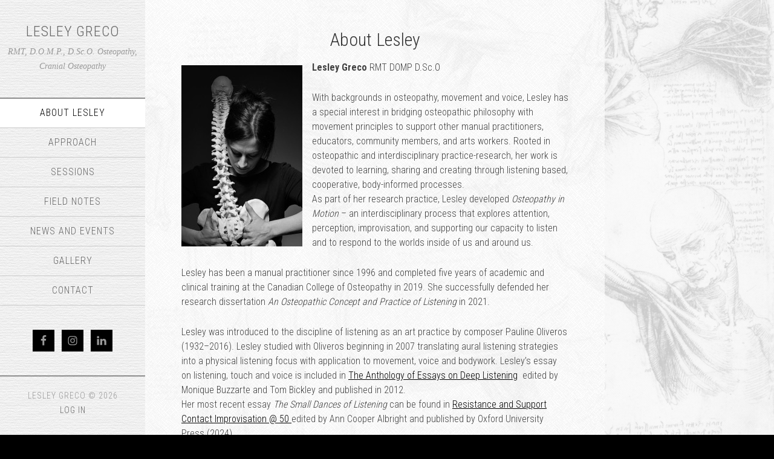

--- FILE ---
content_type: text/css
request_url: https://lesleygreco.com/wp-content/themes/sixteen-nine-pro/style.css?ver=1.1
body_size: 5686
content:
/*
    Theme Name: Sixteen Nine Pro Theme
    Theme URI: http://my.studiopress.com/themes/sixteen-nine/
    Description: Sixteen Nine lets your verbal and visual personality shine through while proving that design can be simple and stunning.
    Author: StudioPress
    Author URI: http://www.studiopress.com/

    Version: 1.1

    Tags: black, white, one-column, two-columns, responsive-layout, custom-menu, full-width-template, sticky-post, theme-options, threaded-comments, translation-ready, premise-landing-page

    Template: genesis
    Template Version: 2.1

    License: GPL-2.0+
    License URI: http://www.opensource.org/licenses/gpl-license.php
*/

 
/* Table of Contents

	- HTML5 Reset
		- Baseline Normalize
		- Box Sizing
		- Float Clearing
	- Defaults
		- Typographical Elements
		- Headings
		- Objects
		- Gallery
		- Forms
		- Tables
	- Structure and Layout
		- Site Containers
		- Column Widths and Positions
		- Column Classes
	- Common Classes
		- WordPress
		- Genesis
		- Headings
	- Widgets
		- Featured Content
	- Plugins
		- Genesis eNews Extended
		- Genesis Latest Tweets
		- Jetpack
	- Site Header
		- Title Area
		- Widget Area
	- Site Navigation
		- Responsive Menu
	- Content Area
		- Entries
		- After Entry
		- Pagination
		- Comments
	- Sidebar
	- Site Footer
	- Media Queries
		- max-width: 1139px
		- max-width: 1023px
		- max-width: 767px

*/


/*
HTML5 Reset
---------------------------------------------------------------------------------------------------- */

/* Baseline Normalize
	normalize.css v2.1.2 | MIT License | git.io/normalize
--------------------------------------------- */

article,aside,details,figcaption,figure,footer,header,hgroup,main,nav,section,summary{display:block}audio,canvas,video{display:inline-block}audio:not([controls]){display:none;height:0}[hidden]{display:none}html{font-family:sans-serif;-ms-text-size-adjust:100%;-webkit-text-size-adjust:100%}body{margin:0}a:focus{outline:thin dotted}a:active,a:hover{outline:0}h1{font-size:2em;margin:.67em 0}abbr[title]{border-bottom:1px dotted}b,strong{font-weight:bold}dfn{font-style:italic}hr{-moz-box-sizing:content-box;box-sizing:content-box;height:0}mark{background:#ff0;color:#000}code,kbd,pre,samp{font-family:monospace,serif;font-size:1em}pre{white-space:pre-wrap}q{quotes:"\201C" "\201D" "\2018" "\2019"}small{font-size:80%}sub,sup{font-size:75%;line-height:0;position:relative;vertical-align:baseline}sup{top:-0.5em}sub{bottom:-0.25em}img{border:0}svg:not(:root){overflow:hidden}figure{margin:0}fieldset{border:1px solid silver;margin:0 2px;padding:.35em .625em .75em}legend{border:0;padding:0}button,input,select,textarea{font-family:inherit;font-size:100%;margin:0}button,input{line-height:normal}button,select{text-transform:none}button,html input[type="button"],input[type="reset"],input[type="submit"]{-webkit-appearance:button;cursor:pointer}button[disabled],html input[disabled]{cursor:default}input[type="checkbox"],input[type="radio"]{box-sizing:border-box;padding:0}input[type="search"]{-webkit-appearance:textfield;-moz-box-sizing:content-box;-webkit-box-sizing:content-box;box-sizing:content-box}input[type="search"]::-webkit-search-cancel-button,input[type="search"]::-webkit-search-decoration{-webkit-appearance:none}button::-moz-focus-inner,input::-moz-focus-inner{border:0;padding:0}textarea{overflow:auto;vertical-align:top}table{border-collapse:collapse;border-spacing:0}

/* Box Sizing
--------------------------------------------- */

*,
input[type="search"] {
	-webkit-box-sizing: border-box;
	-moz-box-sizing:    border-box;
	box-sizing:         border-box;
}

/* Float Clearing
--------------------------------------------- */

.author-box:before,
.clearfix:before,
.entry-comments:before,
.entry:before,
.footer-widgets:before,
.nav-primary:before,
.nav-secondary:before,
.pagination:before,
.site-container:before,
.site-footer:before,
.site-header:before,
.site-inner:before,
.widget:before,
.wrap:before {
	content: " ";
	display: table;
}

.author-box:after,
.clearfix:after,
.entry-comments:after,
.entry:after,
.footer-widgets:after,
.nav-primary:after,
.nav-secondary:after,
.pagination:after,
.site-container:after,
.site-footer:after,
.site-header:after,
.site-inner:after,
.widget:after,
.wrap:after {
	clear: both;
	content: " ";
	display: table;
}

/*
Defaults
---------------------------------------------------------------------------------------------------- */

/* Typographical Elements
--------------------------------------------- */

body {
	background-color: #000;
	color: #000;
	font-family: 'Roboto', sans-serif;
	font-size: 16px;
	font-weight: 300;
	line-height: 1.625;
}

a,
button,
input:focus,
input[type="button"],
input[type="reset"],
input[type="submit"],
textarea,
.button {
	-webkit-transition: all 0.1s ease-in-out;
	-moz-transition:    all 0.1s ease-in-out;
	-ms-transition:     all 0.1s ease-in-out;
	-o-transition:      all 0.1s ease-in-out;
	transition:         all 0.1s ease-in-out;
}

::-moz-selection {
	background-color: #000;
	color: #fff;
}

::selection {
	background-color: #000;
	color: #fff;
}

a {
	color: #000;
	text-decoration: underline;
}

a:hover {
	text-decoration: none;
}

p {
	margin: 0 0 24px;
	padding: 0;
}

strong {
	font-weight: 700;
}

ol,
ul {
	margin: 0;
	padding: 0;
}

blockquote,
blockquote::before {
	color: #999;
}

blockquote {
	margin: 40px 40px 24px;
}

blockquote::before {
	content: "\201C";
	display: block;
	font-size: 30px;
	height: 0;
	left: -20px;
	position: relative;
	top: -10px;
}

.entry-content code {
	background-color: #333;
	color: #ddd;
}

cite {
	font-style: normal;
}

/* Headings
--------------------------------------------- */

h1,
h2,
h3,
h4,
h5,
h6 {
	color: #000;
	font-family: 'Roboto', sans-serif;
	font-weight: 700;
	line-height: 1.2;
	margin: 0;
	margin-bottom: 16px;
	padding: 0;
}

h1 {
	font-size: 36px;
}

h2 {
	font-size: 30px;
}

h3 {
	font-size: 24px;
}

h4 {
	font-size: 20px;
}

h5 {
	font-size: 18px;
}

h6 {
	font-size: 16px;
}

/* Objects
--------------------------------------------- */

embed,
iframe,
img,
object,
video,
.wp-caption {
	max-width: 100%;
}

img {
	height: auto;
}

.featured-content img,
.gallery img {
	width: auto;
}

/* Gallery
--------------------------------------------- */

.gallery {
	overflow: hidden;
	margin-bottom: 28px;
}

.gallery-item {
	float: left;
	margin: 0;
	padding: 0 4px;
	text-align: center;
	width: 100%;
}

.gallery-columns-2 .gallery-item {
	width: 50%;
}

.gallery-columns-3 .gallery-item {
	width: 33%;
}

.gallery-columns-4 .gallery-item {
	width: 25%;
}

.gallery-columns-5 .gallery-item {
	width: 20%;
}

.gallery-columns-6 .gallery-item {
	width: 16.6666%;
}

.gallery-columns-7 .gallery-item {
	width: 14.2857%;
}

.gallery-columns-8 .gallery-item {
	width: 12.5%;
}

.gallery-columns-9 .gallery-item {
	width: 11.1111%;
}

.gallery-columns-2 .gallery-item:nth-child(2n+1),
.gallery-columns-3 .gallery-item:nth-child(3n+1),
.gallery-columns-4 .gallery-item:nth-child(4n+1),
.gallery-columns-5 .gallery-item:nth-child(5n+1),
.gallery-columns-6 .gallery-item:nth-child(6n+1),
.gallery-columns-7 .gallery-item:nth-child(7n+1),
.gallery-columns-8 .gallery-item:nth-child(8n+1),
.gallery-columns-9 .gallery-item:nth-child(9n+1) {
	clear: left;
}

.gallery .gallery-item img {
	border: none;
	height: auto;
	margin: 0;
}

/* Forms
--------------------------------------------- */

input,
select,
textarea {
	background-color: #fff;
	border: 1px solid #ddd;
	color: #666;
	font-family: 'Roboto', sans-serif;
	font-weight: 300;
	padding: 16px;
	width: 100%;
}

input:focus,
textarea:focus {
	outline: none;
}

.content input:focus,
.content textarea:focus {
	border: 1px solid #999;
}

::-moz-placeholder {
	color: #666;
}

::-webkit-input-placeholder {
	color: #666;
}

button,
input[type="button"],
input[type="reset"],
input[type="submit"],
.button {
	background-color: #000;
	border: none;
	color: #fff;
	cursor: pointer;
	font-family: 'Roboto Condensed', sans-serif;
	font-weight: 300;
	letter-spacing: 1px;
	padding: 16px 24px;
	text-transform: uppercase;
	width: auto;
}

button:hover,
input:hover[type="button"],
input:hover[type="reset"],
input:hover[type="submit"],
.button:hover {
	background-color: #1dbec0;
	color: #fff;
}

.button {
	display: inline-block;
	text-decoration: none;
}

input[type="search"]::-webkit-search-cancel-button,
input[type="search"]::-webkit-search-results-button {
	display: none;
}

input[type="checkbox"],
input[type="image"],
input[type="radio"] {
	width: auto;
}

/* Tables
--------------------------------------------- */

table {
	border-collapse: collapse;
	border-spacing: 0;
	line-height: 2;
	margin-bottom: 40px;
	width: 100%;
}

tbody {
	border-bottom: 1px solid #ddd;
}

th,
td {
	text-align: left;
}

th {
	font-weight: bold;
	text-transform: uppercase;
}

td {
	border-top: 1px solid #ddd;
	padding: 6px 0;
}


/*
Structure and Layout
---------------------------------------------------------------------------------------------------- */

/* Site Containers
--------------------------------------------- */

.site-container {
	max-width: 1280px;
}

.sixteen-nine-landing .site-container {
	margin: 40px auto;
	max-width: 800px;
}

.site-inner {
	float: right;
	width: 1040px;
}

.sixteen-nine-landing .site-inner {
	float: none;
	max-width: 100%;
}

/* Column Widths and Positions
--------------------------------------------- */

/* Wrapping div for .content and .sidebar-primary */

.content-sidebar-wrap {
	float: left;
	width: 100%;
}

/* Content */

.content {
	background-color: #fff;
	float: left;
	padding: 48px 60px 60px;
	width: 760px;
}

.full-width-content .content {
	width: 1000px;
}

.sixteen-nine-landing .content {
	width: 100%;
}

/* Primary Sidebar */

.sidebar-primary {
	float: right;
	width: 240px;
	word-wrap: break-word;
}

/* Column Classes
	Link: http://twitter.github.io/bootstrap/assets/css/bootstrap-responsive.css
--------------------------------------------- */

.five-sixths,
.four-sixths,
.one-fourth,
.one-half,
.one-sixth,
.one-third,
.three-fourths,
.three-sixths,
.two-fourths,
.two-sixths,
.two-thirds {
	float: left;
	margin-left: 2.564102564102564%;
}

.one-half,
.three-sixths,
.two-fourths {
	width: 48.717948717948715%;
}

.one-third,
.two-sixths {
	width: 31.623931623931625%;
}

.four-sixths,
.two-thirds {
	width: 65.81196581196582%;
}

.one-fourth {
	width: 23.076923076923077%;
}

.three-fourths {
	width: 74.35897435897436%;
}

.one-sixth {
	width: 14.52991452991453%;
}

.five-sixths {
	width: 82.90598290598291%;
}

.first {
	clear: both;
	margin-left: 0;
}


/*
Common Classes
---------------------------------------------------------------------------------------------------- */

/* WordPress
--------------------------------------------- */

.avatar {
	float: left;
}

.site-header .avatar,
.site-header .site-avatar img {
	border-radius: 50%;
	display: block;
	float: none;
	height: 112px;
	margin: 0 auto 24px;
	width: 112px;
}

.author-box .avatar {
	height: 70px;
	margin-right: 24px;
	width: 70px;
}

.entry-comments .avatar {
	height: 48px;
	margin: 0 16px 24px 0;
	width: 48px;
}

.alignleft .avatar {
	margin-right: 24px;
}

.alignright .avatar {
	margin-left: 24px;
}

.search-form {
	width: 100%;
}

.genesis-nav-menu .search input[type="submit"],
.widget_search input[type="submit"] {
	border: 0;
	clip: rect(0, 0, 0, 0);
	height: 1px;
	margin: -1px;
	padding: 0;
	position: absolute;
	width: 1px;
}

.sticky {
}

a.aligncenter img {
	display: block;
	margin: 0 auto;
}

img.centered,
.aligncenter {
	display: block;
	margin: 0 auto 24px;
}

img.alignnone {
	margin-bottom: 12px;
}

.alignleft {
	float: left;
	text-align: left;
}

.alignright {
	float: right;
	text-align: right;
}

a.alignleft,
a.alignnone,
a.alignright {
	max-width: 100%;
}

a.alignnone {
	display: inline-block;
}

a.alignleft,
img.alignleft,
.wp-caption.alignleft {
	margin: 0 24px 24px 0;
}

a.alignright,
img.alignright,
.wp-caption.alignright {
	margin: 0 0 24px 24px;
}

.wp-caption-text {
	font-size: 14px;
	font-weight: 700;
	margin: 0;
	text-align: center;
}

.gallery-caption {
	margin: 0 0 10px;
}

.widget_calendar table {
	width: 100%;
}

.widget_calendar td {
	text-align: center;
}

/* Genesis
--------------------------------------------- */

.archive-description,
.author-box,
.breadcrumb {
	background-color: #f5f5f5;
	margin: 0 -60px 60px;
}

.archive-description {
	padding: 40px 60px 16px;
}

.author-box,
.breadcrumb {
	padding: 40px 60px;
}

.archive .archive-description,
.author .author-box,
.breadcrumb {
	margin-top: -48px;
}

.author-box p {
	margin-bottom: 0;
}

.author-box-title {
	color: #000;
	font-size: 16px;
	margin-bottom: 4px;
}

/* Headings
--------------------------------------------- */

.entry-title,
.widgettitle {
	font-family: 'Roboto Slab', serif;
	font-weight: 300;
}

.entry-title {
	font-size: 60px;
	line-height: 1.2;
	text-align: center;
}

.entry-title a {
	text-decoration: none;
}

.entry-title a:hover {
	color: #1dbec0;
}

.widgettitle {
	color: #cdf593;
	font-size: 16px;
	letter-spacing: 1px;
	text-transform: uppercase;
}

.site-header .widgettitle {
	color: #fff;
}

.archive-title {
	background-color: #f5f5f5;
	font-size: 20px;
}

.search .archive-title {
	margin: -48px -60px 40px;
	padding: 20px 60px;
}


/*
Widgets
---------------------------------------------------------------------------------------------------- */

/* Featured Content
--------------------------------------------- */

.featured-content .entry {
	margin-bottom: 12px;
	padding: 0;
}

.featured-content .entry-header .entry-meta,
.featured-content .entry-title {
	text-align: left;
}

.featured-content .entry-title {
	font-size: 24px;
}

.featured-content .entry-header .entry-meta {
	margin-bottom: 20px;
}

.featured-content .entry-header .entry-meta,
.featured-content .entry-header .entry-meta a:hover {
	color: #fff;
}


/*
Plugins
---------------------------------------------------------------------------------------------------- */

/* Genesis eNews Extended
--------------------------------------------- */

.enews-widget {
	color: #fff;
}

.enews-widget input {
	border: none;
	margin-right: -4px;
	padding: 16px 24px 15px;
	width: 60%;
}

.content .enews-widget input:focus {
	border: none;
}

.enews-widget input[type="submit"] {
	background-color: #1dbec0;
	color: #fff;
	margin: 0;
	padding: 16px 24px 15px;
	width: auto;
}

.enews-widget input:hover[type="submit"] {
	background-color: #19a5a7;
}

.enews form + p {
	margin-top: 24px;
}

/* Genesis Latest Tweets
--------------------------------------------- */

.latest-tweets ul li {
	margin-bottom: 16px;
}

/* Jetpack
--------------------------------------------- */

img#wpstats {
	display: none;
}


/*
Site Header
---------------------------------------------------------------------------------------------------- */

.site-header {
	background-color: #000;
	color: #999;
	float: left;
	height: 100%;
	padding-top: 40px;
	position: fixed;
	text-align: center;
	width: 240px;
	z-index: 9999;
}

.site-header a,
.site-header a:hover {
	color: #fff;
	text-decoration: none;
}

/* Title Area
--------------------------------------------- */

.title-area {
	padding: 0 5%;
	word-wrap: break-word;
}

.site-title {
	font-family: 'Roboto Condensed', sans-serif;
	font-size: 24px;
	font-weight: 400;
	letter-spacing: 1px;
	line-height: 1;
	margin-bottom: 10px;
	text-transform: uppercase;
}

.site-title a,
.site-title a:hover {
	color: #fff;
	text-decoration: none;
}

.site-description {
	color: #999;
	font-family: 'Playfair Display', serif;
	font-size: 14px;
	font-style: italic;
	font-weight: 300;
	margin-bottom: 40px;
}

.no-header-text .title-area {
	padding: 0;
}

.no-header-text .site-title a,
.no-header-text .site-description {
	display: block;
	height: 0;
	margin: 0;
	text-indent: -9999px;
}

/* Widget Area
--------------------------------------------- */

.header-widget-area .widget {
	margin-bottom: 40px;
 	padding: 0 20px;
}

.header-widget-area .widget_nav_menu {
 	padding: 0;
}

.site-header .simple-social-icons ul li {
	margin-bottom: 0 !important;
}


/*
Site Navigation
---------------------------------------------------------------------------------------------------- */

.genesis-nav-menu {
	border-top: 1px solid #333;
	clear: both;
	font-family: 'Roboto Condensed', sans-serif;
	font-size: 16px;
	font-weight: 300;
	letter-spacing: 1px;
	overflow: hidden;
	padding: 0;
	width: 100%;
}

.genesis-nav-menu li {
	border-bottom: 1px solid #333;
	float: left;
	list-style-type: none;
	width: 100%;
}

.genesis-nav-menu a {
	background-color: none;
	color: #fff;
	display: block;
	padding: 12px;
	text-align: center;
	text-transform: uppercase;
}

.genesis-nav-menu a:hover,
.genesis-nav-menu .current-menu-item > a {
	background-color: #fff;
	color: #000;
}

.genesis-nav-menu .sub-menu {
	-webkit-backface-visibility: hidden;
	left: -9999px;
	margin: -50px 0 0 240px;
	opacity: 0;
	position: absolute;
	-webkit-transition: opacity .4s ease-in-out;
	-moz-transition:    opacity .4s ease-in-out;
	-ms-transition:     opacity .4s ease-in-out;
	-o-transition:      opacity .4s ease-in-out;
	transition:         opacity .4s ease-in-out;
	width: 160px;
	z-index: 99;
}

.genesis-nav-menu .sub-menu a {
	background-color: #000;
	border-left: 1px solid #333;
	border-right: 1px solid #333;
	color: #999;
	letter-spacing: 0;
	position: relative;
	width: 160px;
}

.genesis-nav-menu .sub-menu a:hover {
	color: #fff;
}

.genesis-nav-menu .sub-menu .sub-menu {
	margin: -50px 0 0 159px;
}

.genesis-nav-menu .menu-item:hover {
	position: static;
}

.genesis-nav-menu .menu-item:hover > .sub-menu {
	left: auto;
	opacity: 1;
}

/* Responsive Menu
--------------------------------------------- */

.responsive-menu-icon {
	cursor: pointer;
	display: none;
}

.responsive-menu-icon::before {
	content: "\f333";
	color: #fff;
	display: block;
	font: normal 20px/1 'dashicons';
	margin: 0 auto;
	text-align: center;
}


/*
Content Area
---------------------------------------------------------------------------------------------------- */

/* Entries
--------------------------------------------- */

.entry {
	border-bottom: 3px solid #f5f5f5;
	margin-bottom: 40px;
}

.error404 .entry,
.page .entry,
.single .entry {
	border: none;
}

.error404 .entry,
.page .entry {
	margin: 0;
}

.entry-content ol,
.entry-content p,
.entry-content ul {
	margin-bottom: 26px;
}

.entry-content ol,
.entry-content ul {
	margin-left: 40px;
}

.entry-content ol > li {
	list-style-type: decimal;
}

.entry-content ul > li {
	list-style-type: disc;
}

.entry-content ol ol,
.entry-content ul ul,
.entry-content .wp-caption p {
	margin-bottom: 0;
}

.entry-meta {
	clear: both;
	color: #666;
	font-family: 'Roboto Condensed', sans-serif;
	font-size: 14px;
	letter-spacing: 1px;
	text-transform: uppercase;
	margin-bottom: 40px;
}

.entry-header .entry-meta {
	text-align: center;
}

.single .entry-footer .entry-meta {
	margin-bottom: 0;
}

.entry-meta a {
	color: #666;
	text-decoration: none;
}

.entry-meta a:hover {
	color: #000;
}

.entry-comments-link::before {
	content: "\2014";
	margin: 0 6px 0 2px;
}

.entry-categories,
.entry-tags {
	display: block;
}

/* After Entry
--------------------------------------------- */

.after-entry {
	background-color: #000;
	color: #fff;
	margin-bottom: 60px;
	padding: 40px 60px 10px;
	text-align: center;
}

.after-entry .widgettitle {
	font-size: 20px;
}

.after-entry .featured-content .entry-meta,
.after-entry .featured-content .entry-title {
	text-align: center;
}

.after-entry .widget {
	margin-bottom: 30px;
}

.after-entry a {
	color: #fff;
}

.after-entry ul > li {
	list-style-type: none;
}

.after-entry li a {
	color: #999;
}

/* Pagination
--------------------------------------------- */

.archive-pagination,
.entry-pagination {
	clear: both;
}

.archive-pagination li {
	display: inline;
}

.archive-pagination li a {
	background-color: #000;
	color: #fff;
	cursor: pointer;
	display: inline-block;
	font-family: 'Roboto Condensed', sans-serif;
	font-weight: 300;
	padding: 8px 12px;
	text-decoration: none;
}

.archive-pagination li a:hover,
.archive-pagination li.active a {
	background-color: #1dbec0;
}

/* Comments
--------------------------------------------- */

.entry-comments,
.ping-list {
	margin-bottom: 60px;
}

.entry-comments .comment-author {
	margin-bottom: 0;
}

.comment-respond input[type="email"],
.comment-respond input[type="text"],
.comment-respond input[type="url"] {
	width: 50%
}

.comment-respond label {
	display: block;
	margin-right: 12px;
}

.comment-list li,
.ping-list li {
	list-style-type: none;
	margin-top: 24px;
	padding: 32px;
}

.comment-list li li {
	margin-right: -32px;
}

li.comment {
	background-color: #f5f5f5;
	border: 2px solid #fff; 
	border-right: none; 
}

.bypostauthor {
}

.form-allowed-tags {
	background-color: #f5f5f5;
	font-size: 14px;
	padding: 24px;
}


/*
Sidebars
---------------------------------------------------------------------------------------------------- */

.sidebar {
	color: #fff;
	display: inline;
	padding-top: 60px;
}

.sidebar a {
	color: #fff;
}

.sidebar a:hover {
	text-decoration: none;
}

.sidebar .widget {	
	margin-bottom: 40px;
	word-wrap: break-word;
}

.sidebar li {
	margin-bottom: 10px;
	text-align: left;
}

.sidebar ol > li {
	list-style-position: inside;
	list-style-type: decimal;
	padding-left: 20px;
	text-indent: -20px;
}

.sidebar ul > li {
	list-style-type: none;
	text-indent: 0;
}

.sidebar li li {
	border: none;
	margin: 0 0 0 30px;
	padding: 0;
}

.sidebar ul > li:last-child,
.sidebar ol > li:last-child {
	margin-bottom: 0;
}


/*
Site Footer
---------------------------------------------------------------------------------------------------- */

.site-footer {
	border-top: 1px solid #333;
	clear: both;
	font-family: 'Roboto Condensed', sans-serif;
	font-size: 14px;
	letter-spacing: 1px;
	padding: 20px 16px;
	text-transform: uppercase;
}

.site-footer,
.site-footer a {
	color: #999;
}

.site-footer a:hover {
	color: #fff;
}

.site-footer p {
	margin-bottom: 0;
}


/*
Media Queries
---------------------------------------------------------------------------------------------------- */

@media only screen and (max-width: 1264px) {

	.full-width-content .content,
	.site-header,
	.site-inner {
		width: 100%;
	}

	.content {
		width: 70%;
	}

	.sidebar-primary {
		width: 30%;
	}

	.site-header {
		float: none;
		height: auto;
		padding-top: 20px;
		position: static;
	}

	.title-area {
		margin-bottom: 20px;
	}

	.genesis-nav-menu {
		border-bottom: 1px solid #333;
		margin: 0 0 20px;
		text-align: center;
	}

	.genesis-nav-menu .menu-item {
		display: inline-block;
		text-align: left;
	}

	.genesis-nav-menu li {
		border: none;
		float: none;
		width: auto;
	}

	.genesis-nav-menu .sub-menu {
		margin: 0;
	}

	.genesis-nav-menu .sub-menu a {
		text-align: left;
	}

	.site-footer {
		display: none;
	}

	.sidebar {
		padding: 60px 60px 0;
	}

}

@media only screen and (max-width: 1023px) {

	.site-container {
		margin: 0 auto;
		max-width: 768px;
	}

	.sixteen-nine-landing .site-container {
		margin: 5%;
	}

	.content,
	.sidebar-primary {
		width: 100%;
	}

	.archive-description,
	.author-box,
	.breadcrumb {
		margin: 0 0 60px;
	}

	.search-form {
		float: none;
		margin: 0 auto;
		width: 50%;
	}

	.sidebar {
		padding: 60px 0 0;
	}

}

@media only screen and (max-width: 800px) {

	.site-title {
		font-size: 24px;
	}

	.title-area {
		margin-bottom: 0;
	}

	.header-widget-area .widget,
	.site-description {
		margin-bottom: 20px;
	}

	.site-header .widget-area {
		text-align: center;
	}

	.content,
	.sidebar {
		padding-left: 10%;
		padding-right: 10%;
	}

	.entry-title {
		font-size: 32px;
	}

	.enews-widget input,
	.enews-widget input[type="submit"],
	.five-sixths,
	.four-sixths,
	.one-fourth,
	.one-half,
	.one-sixth,
	.one-third,
	.search-form,
	.three-fourths,
	.three-sixths,
	.two-fourths,
	.two-sixths,
	.two-thirds {
		margin: 0;
		width: 100%;
	}

	.genesis-nav-menu.responsive-menu > .menu-item > .sub-menu,
	.genesis-nav-menu.responsive-menu {
		display: none;
	}
	
	.genesis-nav-menu.responsive-menu {
		border: none;
		color: #fff;
		margin: 0;
	}
	
	.genesis-nav-menu.responsive-menu .menu-item,
	.responsive-menu-icon {
		display: block;
	}
	
	.genesis-nav-menu.responsive-menu .menu-item:hover {
		position: static;
	}
	
	.genesis-nav-menu.responsive-menu a,
	.genesis-nav-menu.responsive-menu a:hover,
	.genesis-nav-menu.responsive-menu .current-menu-item > a {
		background: none;
		border: none;
		color: #fff;
		display: block;
		line-height: 1;
		padding: 16px 20px;
		text-align: left;
	}
	
	.genesis-nav-menu.responsive-menu .menu-item-has-children {
		cursor: pointer;	
	}
	
	.genesis-nav-menu.responsive-menu .menu-item-has-children > a {
		margin-right: 60px;
	}
	
	.genesis-nav-menu.responsive-menu > .menu-item-has-children:before {
		content: "\f347";
		float: right;
		font: normal 16px/1 'dashicons';
		height: 16px;
		padding: 16px 20px;
		right: 0;
		text-align: right;
		z-index: 9999;
	}
	
	.genesis-nav-menu.responsive-menu .menu-open.menu-item-has-children:before {
		content: "\f343";
	}
	
	.genesis-nav-menu.responsive-menu .sub-menu {
		background-color: rgba(255, 255, 255, 0.1);
		left: auto;
		margin: 0;
		opacity: 1;
		position: relative;
		-moz-transition:    opacity .4s ease-in-out;
		-ms-transition:     opacity .4s ease-in-out;
		-o-transition:      opacity .4s ease-in-out;
		-webkit-transition: opacity .4s ease-in-out;
		transition:         opacity .4s ease-in-out;
		width: 100%;
		z-index: 99;
	}
	
	.genesis-nav-menu.responsive-menu .sub-menu .sub-menu {
		background-color: transparent;
		margin: 0;
		padding-left: 25px;
	}
	
	.genesis-nav-menu.responsive-menu .sub-menu li a,
	.genesis-nav-menu.responsive-menu .sub-menu li a:hover {
		padding: 16px 20px;
		position: relative;
		text-transform: none;
		width: 100%;
	}

}

--- FILE ---
content_type: text/css
request_url: https://lesleygreco.com/wp-content/uploads/genesis-extender/plugin/genesis-extender-minified.css?ver=1608770886
body_size: 1005
content:
/* Combined & Minified CSS
------------------------------------------------------------ */
  .clearfix:after{visibility:hidden;display:block;height:0;font-size:0;line-height:0;content:" ";clear:both;}.clearfix{display:block;} * html .clearfix{height:1%;} *:first-child + html .clearfix{min-height:1%;} #ez-home-container-wrap{clear:both;}.ez-home-container-area{margin:0 0 20px;clear:both;}.ez-home-bottom{margin:0;}.ez-only{width:100%;margin:0 0 20px;float:left;clear:both;}.whitish{color:#FFFFFF;}.site-header{background:#eee;} .site-title a,.site-title a:visited{color:#666;}.site-header a{color:#666;}p.site-title a{color:#666;}.genesis-nav-menu li{border-bottom:1px solid #ccc;} body{color:#404040;font-family:"Roboto Condensed",sans-serif;font-size:15px;//font-family:'Lekton',sans-serif;font-size:16px;font-weight:400;line-height:24px;}h1,h2,h3,h4,h5,h6{color:#333;font-family:"Roboto Condensed",sans-serif;//font-weight:bold;}blockquote,blockquote::before{color:#333;}em{// font-family:"Roboto Condensed",sans-serif;font-style:italic;font-weight:normal;}.entry-title{font-family:"Roboto Condensed",sans-serif;//font-weight:bold;font-size:30px;} .content{//background:url(images/greyzz.png) repeat;//background:url(images/greyzz90.png) repeat;background:url(images/greyzz80.png) repeat;}  .site-header{background:#FFFFFF url(images/paper.png) repeat;} .sidebar-primary{background:#ffffff;opacity:0;padding:60px 20px 0px 20px;}.sidebar-primary li a{color:#000000;}.widgettitle{color:rgba(0,0,0,0);font-weight:bold;} @media only screen and (max-width:800px){.site-title{font-size:24px;}.title-area{margin-bottom:0;}.header-widget-area .widget,.site-description{margin-bottom:20px;}.site-header .widget-area{text-align:center;}.content,.sidebar{padding-left:10%;padding-right:10%;}.entry-title{font-size:24px;}.enews-widget input,.enews-widget input[type="submit"],.five-sixths,.four-sixths,.one-fourth,.one-half,.one-sixth,.one-third,.search-form,.three-fourths,.three-sixths,.two-fourths,.two-sixths,.two-thirds{margin:0;width:100%;}.genesis-nav-menu.responsive-menu > .menu-item > .sub-menu,.genesis-nav-menu.responsive-menu{display:none;}.genesis-nav-menu.responsive-menu{border:none;color:#666;margin:0;}.genesis-nav-menu.responsive-menu .menu-item,.responsive-menu-icon{display:block;}.genesis-nav-menu.responsive-menu .menu-item:hover{position:static;}.genesis-nav-menu.responsive-menu a,.genesis-nav-menu.responsive-menu a:hover,.genesis-nav-menu.responsive-menu .current-menu-item > a{background:none;border:none;color:#666;display:block;line-height:1;padding:16px 20px;text-align:left;}.genesis-nav-menu.responsive-menu .menu-item-has-children{cursor:pointer;}.genesis-nav-menu.responsive-menu .menu-item-has-children > a{margin-right:60px;}.genesis-nav-menu.responsive-menu > .menu-item-has-children:before{content:"\f347";float:right;font:normal 16px/1 'dashicons';height:16px;padding:16px 20px;right:0;text-align:right;z-index:9999;}.genesis-nav-menu.responsive-menu .menu-open.menu-item-has-children:before{content:"\f343";}.genesis-nav-menu.responsive-menu .sub-menu{background-color:rgba(255,255,255,0.1);left:auto;margin:0;opacity:1;position:relative;-moz-transition:opacity .4s ease-in-out;-ms-transition:opacity .4s ease-in-out;-o-transition:opacity .4s ease-in-out;-webkit-transition:opacity .4s ease-in-out;transition:opacity .4s ease-in-out;width:100%;z-index:99;}.genesis-nav-menu.responsive-menu .sub-menu .sub-menu{background-color:transparent;margin:0;padding-left:25px;}.genesis-nav-menu.responsive-menu .sub-menu li a,.genesis-nav-menu.responsive-menu .sub-menu li a:hover{padding:16px 20px;position:relative;text-transform:none;width:100%;}}.contactpagewidget .enews{color:#404040;font-family:"Roboto Condensed",sans-serif;font-size:15px;font-weight:300;line-height:24px;}.widget-wrap h4{font-family:"Roboto Condensed",sans-serif;font-size:15px;color:#404040;}media="all" .site-header .avatar,.site-header .site-avatar img{display:none !important;}.avatar{display:none;}.site-avatar img{display:none !important;}

--- FILE ---
content_type: text/plain
request_url: https://www.google-analytics.com/j/collect?v=1&_v=j102&a=1314490959&t=pageview&_s=1&dl=https%3A%2F%2Flesleygreco.com%2Fabout-lesley%2F&ul=en-us%40posix&dt=About%20Lesley&sr=1280x720&vp=1280x720&_u=IEBAAEABAAAAACAAI~&jid=1554571304&gjid=1580708761&cid=1732234493.1768707477&tid=UA-47665147-4&_gid=246276002.1768707477&_r=1&_slc=1&z=1492570878
body_size: -449
content:
2,cG-75L1WSCTX2